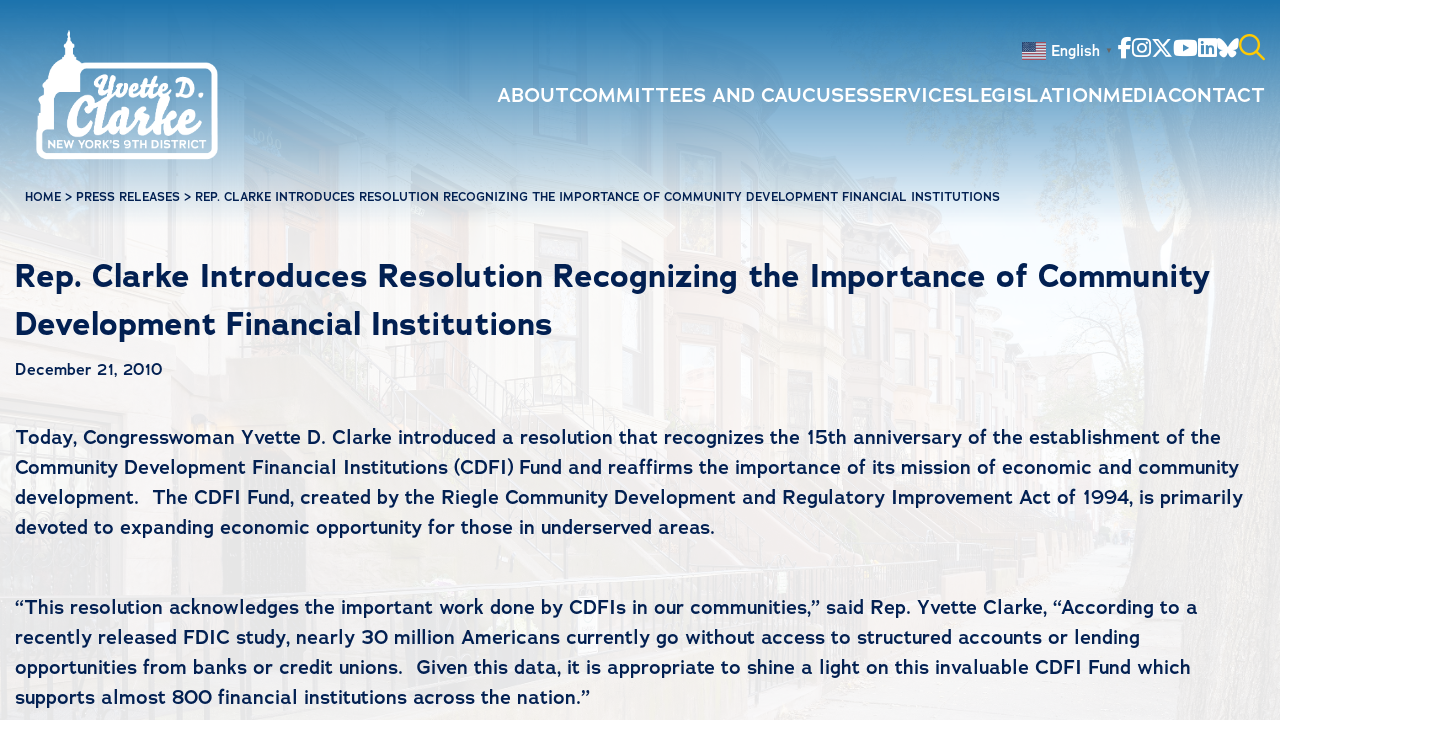

--- FILE ---
content_type: text/html; charset=UTF-8
request_url: https://clarke.house.gov/rep-clarke-introduces-resolution-recognizing-the-importance-of-community/
body_size: 17399
content:
<!DOCTYPE html>
<html lang="en-US">
<!--
               @@@@@@    /@@@@@@@@@@@@  /@@@@@@@@@@@@\   /@@@@@@@@@@@@@\    /@@@@@@@@@@@@@@   /@@@@@@@@@@      /@@@@@@@@@@  
             @@@@@@@@   /.@@@@@@@@@@@@ /.@@@@@@@@@@@@@@ /.@@@@@@@@@@@@@@@  /.@@@@@@@@@@@@@@  /@@@@@@@@@@@@   ./@@@@@@@@@@@@
            @@@@@@@@@  /..@@@@......../..@@@@$.....@@@@@..@@@@$......@@@@@/..@@@@@......../ .@@@@@.....@@@| ..@@@@@.....@@@|  
          @@@@/.@@@@@ /...@@@@@@@@@@.|...@@@@$.....@@@@@..@@@@$......@@@@@...@@@@@@@@@@@@@...@@@@@@@@@.. / ...@@@@@@@@..../  
        @@@@@/..@@@@@.....@@@@@@@@@@@@...@@@@@@@@@@@@@@/..@@@@@@@@@@@@@@@....@@@@@@@@@@@@@.....@@@@@@@@@@@@.....@@@@@@@@@@@ 
      /@@@@@@@@@@@@@@@@...........$@@@$..@@@@@@@@@@@@./...@@@@@@@@@@@@@......@@@@@......./.............@@@@@...........@@@@@
     / @@@@@@@@@@@@@@@@./@@@@@@@@@@@@@...@@@@$......./....@@@@$....@@@@@.....@@@@@@@@@@@@@@..(@@@@@@@@@@@@@@.(@@@@@@@@@@@@@@
    /...........@@@@@../..@@@@@@@@@@.....@@@@$______..|...@@@@$.....@@@@@....@@@@@@@@@@@@@@....@@@@@@@@@@@../..@@@@@@@@@@@  
   /________.../... /............../ |../..../     ...|../..../........./|../............./.............././............./   
            | /..  /............../  |./..../      ...|./..../  \....../.|./............./ \........ .../  \............/  
            |/____/   \__________/   |/____/       ...|/____/    \____/..|/_____________/    \________./     \________./


              B U I L T  B Y  4 5 P R E S S . C O M
-->

<head>
  <meta charset="UTF-8">
<script>
var gform;gform||(document.addEventListener("gform_main_scripts_loaded",function(){gform.scriptsLoaded=!0}),document.addEventListener("gform/theme/scripts_loaded",function(){gform.themeScriptsLoaded=!0}),window.addEventListener("DOMContentLoaded",function(){gform.domLoaded=!0}),gform={domLoaded:!1,scriptsLoaded:!1,themeScriptsLoaded:!1,isFormEditor:()=>"function"==typeof InitializeEditor,callIfLoaded:function(o){return!(!gform.domLoaded||!gform.scriptsLoaded||!gform.themeScriptsLoaded&&!gform.isFormEditor()||(gform.isFormEditor()&&console.warn("The use of gform.initializeOnLoaded() is deprecated in the form editor context and will be removed in Gravity Forms 3.1."),o(),0))},initializeOnLoaded:function(o){gform.callIfLoaded(o)||(document.addEventListener("gform_main_scripts_loaded",()=>{gform.scriptsLoaded=!0,gform.callIfLoaded(o)}),document.addEventListener("gform/theme/scripts_loaded",()=>{gform.themeScriptsLoaded=!0,gform.callIfLoaded(o)}),window.addEventListener("DOMContentLoaded",()=>{gform.domLoaded=!0,gform.callIfLoaded(o)}))},hooks:{action:{},filter:{}},addAction:function(o,r,e,t){gform.addHook("action",o,r,e,t)},addFilter:function(o,r,e,t){gform.addHook("filter",o,r,e,t)},doAction:function(o){gform.doHook("action",o,arguments)},applyFilters:function(o){return gform.doHook("filter",o,arguments)},removeAction:function(o,r){gform.removeHook("action",o,r)},removeFilter:function(o,r,e){gform.removeHook("filter",o,r,e)},addHook:function(o,r,e,t,n){null==gform.hooks[o][r]&&(gform.hooks[o][r]=[]);var d=gform.hooks[o][r];null==n&&(n=r+"_"+d.length),gform.hooks[o][r].push({tag:n,callable:e,priority:t=null==t?10:t})},doHook:function(r,o,e){var t;if(e=Array.prototype.slice.call(e,1),null!=gform.hooks[r][o]&&((o=gform.hooks[r][o]).sort(function(o,r){return o.priority-r.priority}),o.forEach(function(o){"function"!=typeof(t=o.callable)&&(t=window[t]),"action"==r?t.apply(null,e):e[0]=t.apply(null,e)})),"filter"==r)return e[0]},removeHook:function(o,r,t,n){var e;null!=gform.hooks[o][r]&&(e=(e=gform.hooks[o][r]).filter(function(o,r,e){return!!(null!=n&&n!=o.tag||null!=t&&t!=o.priority)}),gform.hooks[o][r]=e)}});
</script>

  <meta name="viewport" content="width=device-width, initial-scale=1.0, maximum-scale=2.0, user-scalable=yes">
  <link rel="pingback" href="https://clarke.house.gov/xmlrpc.php">
  <link rel="preconnect" href="https://fonts.googleapis.com">
  <link rel="preconnect" href="https://fonts.gstatic.com" crossorigin>
  <link rel="preconnect" href="https://fonts.googleapis.com">
  <link rel="preconnect" href="https://fonts.gstatic.com" crossorigin>
  <link rel="stylesheet" href="https://use.typekit.net/ybm0wxw.css">

  <meta name='robots' content='index, follow, max-image-preview:large, max-snippet:-1, max-video-preview:-1' />
	<style>img:is([sizes="auto" i], [sizes^="auto," i]) { contain-intrinsic-size: 3000px 1500px }</style>
	
	<!-- This site is optimized with the Yoast SEO plugin v26.2 - https://yoast.com/wordpress/plugins/seo/ -->
	<title>Rep. Clarke Introduces Resolution Recognizing the Importance of Community Development Financial Institutions - Congresswoman Yvette Clarke</title>
	<link rel="canonical" href="https://admin-clarke.house.gov/rep-clarke-introduces-resolution-recognizing-the-importance-of-community/" />
	<meta property="og:locale" content="en_US" />
	<meta property="og:type" content="article" />
	<meta property="og:title" content="Rep. Clarke Introduces Resolution Recognizing the Importance of Community Development Financial Institutions - Congresswoman Yvette Clarke" />
	<meta property="og:description" content="Today, Congresswoman Yvette D. Clarke introduced a resolution that recognizes the 15th anniversary of the establishment of the Community Development Financial Institutions (CDFI) Fund and reaffirms the importance of its [&hellip;]" />
	<meta property="og:url" content="https://admin-clarke.house.gov/rep-clarke-introduces-resolution-recognizing-the-importance-of-community/" />
	<meta property="og:site_name" content="Congresswoman Yvette Clarke" />
	<meta property="article:published_time" content="2010-12-21T19:27:40+00:00" />
	<meta property="article:modified_time" content="2025-02-26T17:03:03+00:00" />
	<meta name="author" content="admin" />
	<meta name="twitter:card" content="summary_large_image" />
	<meta name="twitter:label1" content="Written by" />
	<meta name="twitter:data1" content="admin" />
	<meta name="twitter:label2" content="Est. reading time" />
	<meta name="twitter:data2" content="2 minutes" />
	<script type="application/ld+json" class="yoast-schema-graph">{"@context":"https://schema.org","@graph":[{"@type":"WebPage","@id":"https://admin-clarke.house.gov/rep-clarke-introduces-resolution-recognizing-the-importance-of-community/","url":"https://admin-clarke.house.gov/rep-clarke-introduces-resolution-recognizing-the-importance-of-community/","name":"Rep. Clarke Introduces Resolution Recognizing the Importance of Community Development Financial Institutions - Congresswoman Yvette Clarke","isPartOf":{"@id":"https://clarke.house.gov/#website"},"datePublished":"2010-12-21T19:27:40+00:00","dateModified":"2025-02-26T17:03:03+00:00","author":{"@id":"https://clarke.house.gov/#/schema/person/6e7dbdee41d6b5d3b8472b5997a8e95b"},"breadcrumb":{"@id":"https://admin-clarke.house.gov/rep-clarke-introduces-resolution-recognizing-the-importance-of-community/#breadcrumb"},"inLanguage":"en-US","potentialAction":[{"@type":"ReadAction","target":["https://admin-clarke.house.gov/rep-clarke-introduces-resolution-recognizing-the-importance-of-community/"]}]},{"@type":"BreadcrumbList","@id":"https://admin-clarke.house.gov/rep-clarke-introduces-resolution-recognizing-the-importance-of-community/#breadcrumb","itemListElement":[{"@type":"ListItem","position":1,"name":"Home","item":"https://clarke.house.gov/"},{"@type":"ListItem","position":2,"name":"Media Center","item":"https://clarke.house.gov/media-center/"},{"@type":"ListItem","position":3,"name":"Rep. Clarke Introduces Resolution Recognizing the Importance of Community Development Financial Institutions"}]},{"@type":"WebSite","@id":"https://clarke.house.gov/#website","url":"https://clarke.house.gov/","name":"Congresswoman Yvette Clarke","description":"Representing the 9th District of New York","potentialAction":[{"@type":"SearchAction","target":{"@type":"EntryPoint","urlTemplate":"https://clarke.house.gov/?s={search_term_string}"},"query-input":{"@type":"PropertyValueSpecification","valueRequired":true,"valueName":"search_term_string"}}],"inLanguage":"en-US"},{"@type":"Person","@id":"https://clarke.house.gov/#/schema/person/6e7dbdee41d6b5d3b8472b5997a8e95b","name":"admin","image":{"@type":"ImageObject","inLanguage":"en-US","@id":"https://clarke.house.gov/#/schema/person/image/","url":"https://secure.gravatar.com/avatar/042926fb404a0626d9bcc24f2f9280d6a06f92717a85ecd72ccb9eca1be40d9b?s=96&d=mm&r=g","contentUrl":"https://secure.gravatar.com/avatar/042926fb404a0626d9bcc24f2f9280d6a06f92717a85ecd72ccb9eca1be40d9b?s=96&d=mm&r=g","caption":"admin"},"url":"https://clarke.house.gov/author/admin/"}]}</script>
	<!-- / Yoast SEO plugin. -->


<link rel="alternate" type="application/rss+xml" title="Congresswoman Yvette Clarke &raquo; Feed" href="https://clarke.house.gov/feed/" />
<link rel="alternate" type="text/calendar" title="Congresswoman Yvette Clarke &raquo; iCal Feed" href="https://clarke.house.gov/events/?ical=1" />
<script>
window._wpemojiSettings = {"baseUrl":"https:\/\/s.w.org\/images\/core\/emoji\/16.0.1\/72x72\/","ext":".png","svgUrl":"https:\/\/s.w.org\/images\/core\/emoji\/16.0.1\/svg\/","svgExt":".svg","source":{"concatemoji":"https:\/\/clarke.house.gov\/wp-includes\/js\/wp-emoji-release.min.js"}};
/*! This file is auto-generated */
!function(s,n){var o,i,e;function c(e){try{var t={supportTests:e,timestamp:(new Date).valueOf()};sessionStorage.setItem(o,JSON.stringify(t))}catch(e){}}function p(e,t,n){e.clearRect(0,0,e.canvas.width,e.canvas.height),e.fillText(t,0,0);var t=new Uint32Array(e.getImageData(0,0,e.canvas.width,e.canvas.height).data),a=(e.clearRect(0,0,e.canvas.width,e.canvas.height),e.fillText(n,0,0),new Uint32Array(e.getImageData(0,0,e.canvas.width,e.canvas.height).data));return t.every(function(e,t){return e===a[t]})}function u(e,t){e.clearRect(0,0,e.canvas.width,e.canvas.height),e.fillText(t,0,0);for(var n=e.getImageData(16,16,1,1),a=0;a<n.data.length;a++)if(0!==n.data[a])return!1;return!0}function f(e,t,n,a){switch(t){case"flag":return n(e,"\ud83c\udff3\ufe0f\u200d\u26a7\ufe0f","\ud83c\udff3\ufe0f\u200b\u26a7\ufe0f")?!1:!n(e,"\ud83c\udde8\ud83c\uddf6","\ud83c\udde8\u200b\ud83c\uddf6")&&!n(e,"\ud83c\udff4\udb40\udc67\udb40\udc62\udb40\udc65\udb40\udc6e\udb40\udc67\udb40\udc7f","\ud83c\udff4\u200b\udb40\udc67\u200b\udb40\udc62\u200b\udb40\udc65\u200b\udb40\udc6e\u200b\udb40\udc67\u200b\udb40\udc7f");case"emoji":return!a(e,"\ud83e\udedf")}return!1}function g(e,t,n,a){var r="undefined"!=typeof WorkerGlobalScope&&self instanceof WorkerGlobalScope?new OffscreenCanvas(300,150):s.createElement("canvas"),o=r.getContext("2d",{willReadFrequently:!0}),i=(o.textBaseline="top",o.font="600 32px Arial",{});return e.forEach(function(e){i[e]=t(o,e,n,a)}),i}function t(e){var t=s.createElement("script");t.src=e,t.defer=!0,s.head.appendChild(t)}"undefined"!=typeof Promise&&(o="wpEmojiSettingsSupports",i=["flag","emoji"],n.supports={everything:!0,everythingExceptFlag:!0},e=new Promise(function(e){s.addEventListener("DOMContentLoaded",e,{once:!0})}),new Promise(function(t){var n=function(){try{var e=JSON.parse(sessionStorage.getItem(o));if("object"==typeof e&&"number"==typeof e.timestamp&&(new Date).valueOf()<e.timestamp+604800&&"object"==typeof e.supportTests)return e.supportTests}catch(e){}return null}();if(!n){if("undefined"!=typeof Worker&&"undefined"!=typeof OffscreenCanvas&&"undefined"!=typeof URL&&URL.createObjectURL&&"undefined"!=typeof Blob)try{var e="postMessage("+g.toString()+"("+[JSON.stringify(i),f.toString(),p.toString(),u.toString()].join(",")+"));",a=new Blob([e],{type:"text/javascript"}),r=new Worker(URL.createObjectURL(a),{name:"wpTestEmojiSupports"});return void(r.onmessage=function(e){c(n=e.data),r.terminate(),t(n)})}catch(e){}c(n=g(i,f,p,u))}t(n)}).then(function(e){for(var t in e)n.supports[t]=e[t],n.supports.everything=n.supports.everything&&n.supports[t],"flag"!==t&&(n.supports.everythingExceptFlag=n.supports.everythingExceptFlag&&n.supports[t]);n.supports.everythingExceptFlag=n.supports.everythingExceptFlag&&!n.supports.flag,n.DOMReady=!1,n.readyCallback=function(){n.DOMReady=!0}}).then(function(){return e}).then(function(){var e;n.supports.everything||(n.readyCallback(),(e=n.source||{}).concatemoji?t(e.concatemoji):e.wpemoji&&e.twemoji&&(t(e.twemoji),t(e.wpemoji)))}))}((window,document),window._wpemojiSettings);
</script>
<link rel='stylesheet' id='tribe-events-pro-mini-calendar-block-styles-css' href='https://clarke.house.gov/wp-content/plugins/events-calendar-pro/build/css/tribe-events-pro-mini-calendar-block.css' media='all' />
<link rel='stylesheet' id='sbi_styles-css' href='https://clarke.house.gov/wp-content/plugins/instagram-feed-pro/css/sbi-styles.min.css' media='all' />
<style id='wp-emoji-styles-inline-css'>

	img.wp-smiley, img.emoji {
		display: inline !important;
		border: none !important;
		box-shadow: none !important;
		height: 1em !important;
		width: 1em !important;
		margin: 0 0.07em !important;
		vertical-align: -0.1em !important;
		background: none !important;
		padding: 0 !important;
	}
</style>
<link rel='stylesheet' id='wp-block-library-css' href='https://clarke.house.gov/wp-includes/css/dist/block-library/style.min.css' media='all' />
<style id='wp-block-library-theme-inline-css'>
.wp-block-audio :where(figcaption){color:#555;font-size:13px;text-align:center}.is-dark-theme .wp-block-audio :where(figcaption){color:#ffffffa6}.wp-block-audio{margin:0 0 1em}.wp-block-code{border:1px solid #ccc;border-radius:4px;font-family:Menlo,Consolas,monaco,monospace;padding:.8em 1em}.wp-block-embed :where(figcaption){color:#555;font-size:13px;text-align:center}.is-dark-theme .wp-block-embed :where(figcaption){color:#ffffffa6}.wp-block-embed{margin:0 0 1em}.blocks-gallery-caption{color:#555;font-size:13px;text-align:center}.is-dark-theme .blocks-gallery-caption{color:#ffffffa6}:root :where(.wp-block-image figcaption){color:#555;font-size:13px;text-align:center}.is-dark-theme :root :where(.wp-block-image figcaption){color:#ffffffa6}.wp-block-image{margin:0 0 1em}.wp-block-pullquote{border-bottom:4px solid;border-top:4px solid;color:currentColor;margin-bottom:1.75em}.wp-block-pullquote cite,.wp-block-pullquote footer,.wp-block-pullquote__citation{color:currentColor;font-size:.8125em;font-style:normal;text-transform:uppercase}.wp-block-quote{border-left:.25em solid;margin:0 0 1.75em;padding-left:1em}.wp-block-quote cite,.wp-block-quote footer{color:currentColor;font-size:.8125em;font-style:normal;position:relative}.wp-block-quote:where(.has-text-align-right){border-left:none;border-right:.25em solid;padding-left:0;padding-right:1em}.wp-block-quote:where(.has-text-align-center){border:none;padding-left:0}.wp-block-quote.is-large,.wp-block-quote.is-style-large,.wp-block-quote:where(.is-style-plain){border:none}.wp-block-search .wp-block-search__label{font-weight:700}.wp-block-search__button{border:1px solid #ccc;padding:.375em .625em}:where(.wp-block-group.has-background){padding:1.25em 2.375em}.wp-block-separator.has-css-opacity{opacity:.4}.wp-block-separator{border:none;border-bottom:2px solid;margin-left:auto;margin-right:auto}.wp-block-separator.has-alpha-channel-opacity{opacity:1}.wp-block-separator:not(.is-style-wide):not(.is-style-dots){width:100px}.wp-block-separator.has-background:not(.is-style-dots){border-bottom:none;height:1px}.wp-block-separator.has-background:not(.is-style-wide):not(.is-style-dots){height:2px}.wp-block-table{margin:0 0 1em}.wp-block-table td,.wp-block-table th{word-break:normal}.wp-block-table :where(figcaption){color:#555;font-size:13px;text-align:center}.is-dark-theme .wp-block-table :where(figcaption){color:#ffffffa6}.wp-block-video :where(figcaption){color:#555;font-size:13px;text-align:center}.is-dark-theme .wp-block-video :where(figcaption){color:#ffffffa6}.wp-block-video{margin:0 0 1em}:root :where(.wp-block-template-part.has-background){margin-bottom:0;margin-top:0;padding:1.25em 2.375em}
</style>
<style id='classic-theme-styles-inline-css'>
/*! This file is auto-generated */
.wp-block-button__link{color:#fff;background-color:#32373c;border-radius:9999px;box-shadow:none;text-decoration:none;padding:calc(.667em + 2px) calc(1.333em + 2px);font-size:1.125em}.wp-block-file__button{background:#32373c;color:#fff;text-decoration:none}
</style>
<link rel='stylesheet' id='wp-components-css' href='https://clarke.house.gov/wp-includes/css/dist/components/style.min.css' media='all' />
<link rel='stylesheet' id='wp-preferences-css' href='https://clarke.house.gov/wp-includes/css/dist/preferences/style.min.css' media='all' />
<link rel='stylesheet' id='wp-block-editor-css' href='https://clarke.house.gov/wp-includes/css/dist/block-editor/style.min.css' media='all' />
<link rel='stylesheet' id='popup-maker-block-library-style-css' href='https://clarke.house.gov/wp-content/plugins/popup-maker/dist/packages/block-library-style.css' media='all' />
<style id='global-styles-inline-css'>
:root{--wp--preset--aspect-ratio--square: 1;--wp--preset--aspect-ratio--4-3: 4/3;--wp--preset--aspect-ratio--3-4: 3/4;--wp--preset--aspect-ratio--3-2: 3/2;--wp--preset--aspect-ratio--2-3: 2/3;--wp--preset--aspect-ratio--16-9: 16/9;--wp--preset--aspect-ratio--9-16: 9/16;--wp--preset--color--black: #000000;--wp--preset--color--cyan-bluish-gray: #abb8c3;--wp--preset--color--white: #ffffff;--wp--preset--color--pale-pink: #f78da7;--wp--preset--color--vivid-red: #cf2e2e;--wp--preset--color--luminous-vivid-orange: #ff6900;--wp--preset--color--luminous-vivid-amber: #fcb900;--wp--preset--color--light-green-cyan: #7bdcb5;--wp--preset--color--vivid-green-cyan: #00d084;--wp--preset--color--pale-cyan-blue: #8ed1fc;--wp--preset--color--vivid-cyan-blue: #0693e3;--wp--preset--color--vivid-purple: #9b51e0;--wp--preset--gradient--vivid-cyan-blue-to-vivid-purple: linear-gradient(135deg,rgba(6,147,227,1) 0%,rgb(155,81,224) 100%);--wp--preset--gradient--light-green-cyan-to-vivid-green-cyan: linear-gradient(135deg,rgb(122,220,180) 0%,rgb(0,208,130) 100%);--wp--preset--gradient--luminous-vivid-amber-to-luminous-vivid-orange: linear-gradient(135deg,rgba(252,185,0,1) 0%,rgba(255,105,0,1) 100%);--wp--preset--gradient--luminous-vivid-orange-to-vivid-red: linear-gradient(135deg,rgba(255,105,0,1) 0%,rgb(207,46,46) 100%);--wp--preset--gradient--very-light-gray-to-cyan-bluish-gray: linear-gradient(135deg,rgb(238,238,238) 0%,rgb(169,184,195) 100%);--wp--preset--gradient--cool-to-warm-spectrum: linear-gradient(135deg,rgb(74,234,220) 0%,rgb(151,120,209) 20%,rgb(207,42,186) 40%,rgb(238,44,130) 60%,rgb(251,105,98) 80%,rgb(254,248,76) 100%);--wp--preset--gradient--blush-light-purple: linear-gradient(135deg,rgb(255,206,236) 0%,rgb(152,150,240) 100%);--wp--preset--gradient--blush-bordeaux: linear-gradient(135deg,rgb(254,205,165) 0%,rgb(254,45,45) 50%,rgb(107,0,62) 100%);--wp--preset--gradient--luminous-dusk: linear-gradient(135deg,rgb(255,203,112) 0%,rgb(199,81,192) 50%,rgb(65,88,208) 100%);--wp--preset--gradient--pale-ocean: linear-gradient(135deg,rgb(255,245,203) 0%,rgb(182,227,212) 50%,rgb(51,167,181) 100%);--wp--preset--gradient--electric-grass: linear-gradient(135deg,rgb(202,248,128) 0%,rgb(113,206,126) 100%);--wp--preset--gradient--midnight: linear-gradient(135deg,rgb(2,3,129) 0%,rgb(40,116,252) 100%);--wp--preset--font-size--small: 13px;--wp--preset--font-size--medium: 20px;--wp--preset--font-size--large: 36px;--wp--preset--font-size--x-large: 42px;--wp--preset--spacing--20: 0.44rem;--wp--preset--spacing--30: 0.67rem;--wp--preset--spacing--40: 1rem;--wp--preset--spacing--50: 1.5rem;--wp--preset--spacing--60: 2.25rem;--wp--preset--spacing--70: 3.38rem;--wp--preset--spacing--80: 5.06rem;--wp--preset--shadow--natural: 6px 6px 9px rgba(0, 0, 0, 0.2);--wp--preset--shadow--deep: 12px 12px 50px rgba(0, 0, 0, 0.4);--wp--preset--shadow--sharp: 6px 6px 0px rgba(0, 0, 0, 0.2);--wp--preset--shadow--outlined: 6px 6px 0px -3px rgba(255, 255, 255, 1), 6px 6px rgba(0, 0, 0, 1);--wp--preset--shadow--crisp: 6px 6px 0px rgba(0, 0, 0, 1);}:where(.is-layout-flex){gap: 0.5em;}:where(.is-layout-grid){gap: 0.5em;}body .is-layout-flex{display: flex;}.is-layout-flex{flex-wrap: wrap;align-items: center;}.is-layout-flex > :is(*, div){margin: 0;}body .is-layout-grid{display: grid;}.is-layout-grid > :is(*, div){margin: 0;}:where(.wp-block-columns.is-layout-flex){gap: 2em;}:where(.wp-block-columns.is-layout-grid){gap: 2em;}:where(.wp-block-post-template.is-layout-flex){gap: 1.25em;}:where(.wp-block-post-template.is-layout-grid){gap: 1.25em;}.has-black-color{color: var(--wp--preset--color--black) !important;}.has-cyan-bluish-gray-color{color: var(--wp--preset--color--cyan-bluish-gray) !important;}.has-white-color{color: var(--wp--preset--color--white) !important;}.has-pale-pink-color{color: var(--wp--preset--color--pale-pink) !important;}.has-vivid-red-color{color: var(--wp--preset--color--vivid-red) !important;}.has-luminous-vivid-orange-color{color: var(--wp--preset--color--luminous-vivid-orange) !important;}.has-luminous-vivid-amber-color{color: var(--wp--preset--color--luminous-vivid-amber) !important;}.has-light-green-cyan-color{color: var(--wp--preset--color--light-green-cyan) !important;}.has-vivid-green-cyan-color{color: var(--wp--preset--color--vivid-green-cyan) !important;}.has-pale-cyan-blue-color{color: var(--wp--preset--color--pale-cyan-blue) !important;}.has-vivid-cyan-blue-color{color: var(--wp--preset--color--vivid-cyan-blue) !important;}.has-vivid-purple-color{color: var(--wp--preset--color--vivid-purple) !important;}.has-black-background-color{background-color: var(--wp--preset--color--black) !important;}.has-cyan-bluish-gray-background-color{background-color: var(--wp--preset--color--cyan-bluish-gray) !important;}.has-white-background-color{background-color: var(--wp--preset--color--white) !important;}.has-pale-pink-background-color{background-color: var(--wp--preset--color--pale-pink) !important;}.has-vivid-red-background-color{background-color: var(--wp--preset--color--vivid-red) !important;}.has-luminous-vivid-orange-background-color{background-color: var(--wp--preset--color--luminous-vivid-orange) !important;}.has-luminous-vivid-amber-background-color{background-color: var(--wp--preset--color--luminous-vivid-amber) !important;}.has-light-green-cyan-background-color{background-color: var(--wp--preset--color--light-green-cyan) !important;}.has-vivid-green-cyan-background-color{background-color: var(--wp--preset--color--vivid-green-cyan) !important;}.has-pale-cyan-blue-background-color{background-color: var(--wp--preset--color--pale-cyan-blue) !important;}.has-vivid-cyan-blue-background-color{background-color: var(--wp--preset--color--vivid-cyan-blue) !important;}.has-vivid-purple-background-color{background-color: var(--wp--preset--color--vivid-purple) !important;}.has-black-border-color{border-color: var(--wp--preset--color--black) !important;}.has-cyan-bluish-gray-border-color{border-color: var(--wp--preset--color--cyan-bluish-gray) !important;}.has-white-border-color{border-color: var(--wp--preset--color--white) !important;}.has-pale-pink-border-color{border-color: var(--wp--preset--color--pale-pink) !important;}.has-vivid-red-border-color{border-color: var(--wp--preset--color--vivid-red) !important;}.has-luminous-vivid-orange-border-color{border-color: var(--wp--preset--color--luminous-vivid-orange) !important;}.has-luminous-vivid-amber-border-color{border-color: var(--wp--preset--color--luminous-vivid-amber) !important;}.has-light-green-cyan-border-color{border-color: var(--wp--preset--color--light-green-cyan) !important;}.has-vivid-green-cyan-border-color{border-color: var(--wp--preset--color--vivid-green-cyan) !important;}.has-pale-cyan-blue-border-color{border-color: var(--wp--preset--color--pale-cyan-blue) !important;}.has-vivid-cyan-blue-border-color{border-color: var(--wp--preset--color--vivid-cyan-blue) !important;}.has-vivid-purple-border-color{border-color: var(--wp--preset--color--vivid-purple) !important;}.has-vivid-cyan-blue-to-vivid-purple-gradient-background{background: var(--wp--preset--gradient--vivid-cyan-blue-to-vivid-purple) !important;}.has-light-green-cyan-to-vivid-green-cyan-gradient-background{background: var(--wp--preset--gradient--light-green-cyan-to-vivid-green-cyan) !important;}.has-luminous-vivid-amber-to-luminous-vivid-orange-gradient-background{background: var(--wp--preset--gradient--luminous-vivid-amber-to-luminous-vivid-orange) !important;}.has-luminous-vivid-orange-to-vivid-red-gradient-background{background: var(--wp--preset--gradient--luminous-vivid-orange-to-vivid-red) !important;}.has-very-light-gray-to-cyan-bluish-gray-gradient-background{background: var(--wp--preset--gradient--very-light-gray-to-cyan-bluish-gray) !important;}.has-cool-to-warm-spectrum-gradient-background{background: var(--wp--preset--gradient--cool-to-warm-spectrum) !important;}.has-blush-light-purple-gradient-background{background: var(--wp--preset--gradient--blush-light-purple) !important;}.has-blush-bordeaux-gradient-background{background: var(--wp--preset--gradient--blush-bordeaux) !important;}.has-luminous-dusk-gradient-background{background: var(--wp--preset--gradient--luminous-dusk) !important;}.has-pale-ocean-gradient-background{background: var(--wp--preset--gradient--pale-ocean) !important;}.has-electric-grass-gradient-background{background: var(--wp--preset--gradient--electric-grass) !important;}.has-midnight-gradient-background{background: var(--wp--preset--gradient--midnight) !important;}.has-small-font-size{font-size: var(--wp--preset--font-size--small) !important;}.has-medium-font-size{font-size: var(--wp--preset--font-size--medium) !important;}.has-large-font-size{font-size: var(--wp--preset--font-size--large) !important;}.has-x-large-font-size{font-size: var(--wp--preset--font-size--x-large) !important;}
:where(.wp-block-post-template.is-layout-flex){gap: 1.25em;}:where(.wp-block-post-template.is-layout-grid){gap: 1.25em;}
:where(.wp-block-columns.is-layout-flex){gap: 2em;}:where(.wp-block-columns.is-layout-grid){gap: 2em;}
:root :where(.wp-block-pullquote){font-size: 1.5em;line-height: 1.6;}
</style>
<link rel='stylesheet' id='ctf_styles-css' href='https://clarke.house.gov/wp-content/plugins/custom-twitter-feeds-pro/css/ctf-styles.min.css' media='all' />
<link rel='stylesheet' id='cff-css' href='https://clarke.house.gov/wp-content/plugins/custom-facebook-feed-pro/assets/css/cff-style.min.css' media='all' />
<link rel='stylesheet' id='45p-theme-css' href='https://clarke.house.gov/wp-content/themes/clarke2025/dist/css/style.min.css' media='all' />
<script src="https://clarke.house.gov/wp-includes/js/jquery/jquery.min.js" id="jquery-core-js"></script>
<script src="https://clarke.house.gov/wp-includes/js/jquery/jquery-migrate.min.js" id="jquery-migrate-js"></script>
<link rel="https://api.w.org/" href="https://clarke.house.gov/wp-json/" /><link rel="alternate" title="JSON" type="application/json" href="https://clarke.house.gov/wp-json/wp/v2/posts/1616" /><link rel="EditURI" type="application/rsd+xml" title="RSD" href="https://clarke.house.gov/xmlrpc.php?rsd" />
<meta name="generator" content="WordPress 6.8.3" />
<link rel='shortlink' href='https://clarke.house.gov/?p=1616' />
<link rel="alternate" title="oEmbed (JSON)" type="application/json+oembed" href="https://clarke.house.gov/wp-json/oembed/1.0/embed?url=https%3A%2F%2Fclarke.house.gov%2Frep-clarke-introduces-resolution-recognizing-the-importance-of-community%2F" />
<link rel="alternate" title="oEmbed (XML)" type="text/xml+oembed" href="https://clarke.house.gov/wp-json/oembed/1.0/embed?url=https%3A%2F%2Fclarke.house.gov%2Frep-clarke-introduces-resolution-recognizing-the-importance-of-community%2F&#038;format=xml" />
<!-- Custom Facebook Feed JS vars -->
<script type="text/javascript">
var cffsiteurl = "https://clarke.house.gov/wp-content/plugins";
var cffajaxurl = "https://clarke.house.gov/wp-admin/admin-ajax.php";


var cfflinkhashtags = "false";
</script>

		<!-- GA Google Analytics @ https://m0n.co/ga -->
		<script>
			(function(i,s,o,g,r,a,m){i['GoogleAnalyticsObject']=r;i[r]=i[r]||function(){
			(i[r].q=i[r].q||[]).push(arguments)},i[r].l=1*new Date();a=s.createElement(o),
			m=s.getElementsByTagName(o)[0];a.async=1;a.src=g;m.parentNode.insertBefore(a,m)
			})(window,document,'script','https://www.google-analytics.com/analytics.js','ga');
			ga('create', 'UA-113710934-1', 'auto');
			ga('send', 'pageview');
		</script>

	<meta name="tec-api-version" content="v1"><meta name="tec-api-origin" content="https://clarke.house.gov"><link rel="alternate" href="https://clarke.house.gov/wp-json/tribe/events/v1/" /><link rel="icon" href="https://clarke.house.gov/wp-content/uploads/2021/05/cropped-house-seal-32x32.png" sizes="32x32" />
<link rel="icon" href="https://clarke.house.gov/wp-content/uploads/2021/05/cropped-house-seal-192x192.png" sizes="192x192" />
<link rel="apple-touch-icon" href="https://clarke.house.gov/wp-content/uploads/2021/05/cropped-house-seal-180x180.png" />
<meta name="msapplication-TileImage" content="https://clarke.house.gov/wp-content/uploads/2021/05/cropped-house-seal-270x270.png" />
		<style id="wp-custom-css">
			
.pum-container{
    background-color: #0B7FC3 !important;
}

.pum-content:focus{
    border: none;
    outline: none;
}

.pum-container .pum-content>p{
    font-size: 20px;
    font-weight: bold;
    color: white;
}

.pum-container .pum-content>p a{    
    display: block;
    text-decoration:underline;
    margin-top: .5em
}

#pum-102238{
    max-width: 100vw;
    
    text-align: center;
}

#pum-102238 img{
    display: block;
    margin: 0 auto;
    width: auto;
    max-width: 100%;
    height: auto;
    max-height: 480px;
}

#pum-102238 a{
    display: block;
    margin: 0 auto;
}

#pum-102238 a span{    
    font-size: 3.5rem;
}


section#single h2.post-title {
    font-family: "adrianna", sans-serif;
		font-size: 1.9rem;
}

header#header{
	background-image: linear-gradient(to bottom, #1B72AC, #1B72AC00);
}header#header.interior-page{
	background-image: linear-gradient(to bottom, #1B72AC, hsla(0, 0%, 100%, .8));
}
.cff-link-caption{
	font-size: .75rem !important;
}
.sbi_expand a{
	text-decoration: underline;
}
.sbi_expand{
	display: none;
}

body{	
--tec-line-height-0: 1.5;
--tec-line-height-1: 1.5;
--tec-font-size-0: 0.6875rem;
--tec-font-size-1: 0.75rem;
--tec-font-size-2: 0.875rem;
--tec-font-size-3: 1rem;
--tec-font-size-4: 1.125rem;
--tec-font-size-5: 1.25rem;
--tec-font-size-6: 1.375rem;
--tec-font-size-7: 1.5rem;
--tec-font-size-8: 1.75rem;
--tec-font-size-9: 2rem;
--tec-font-size-10: 2.625rem;
--wp--preset--font-size--small: .75rem;
--wp--preset--font-size--medium: 1.25rem;
--wp--preset--font-size--large: 2.25rem;
--wp--preset--font-size--x-large: 2.625rem;
}

main section#home section#hero .container .hero-content .gform_wrapper form#gform_8 .gform_body .gform_fields .gfield .ginput_container input[type=email]:focus, footer #footer .container .gform_wrapper form#gform_10 .gform_body .gform_fields .gfield .ginput_container input[type=email]:focus{
	outline: 1px dotted black !important;
}

h2.tribe-events-single-section-title {
	font-family: "Helvetica Neue", Helvetica, Arial, sans-serif;
}


.services-nav .item {
	max-width: 500px;
}
	
.services-nav .item	a {
	width: auto;
	height: 100%;
}

.services-nav .item a img {
	width: 100%;
	height: 100%;
	object-fit: cover;
	border-radius: 1rem;
}

h1 a{
	display: block;
}

.wp-pagenavi .current{
	color: #0A6EA9;
}

.sbi_bio_info, .sbi_bio{
	font-size: .75rem !important;
}

footer.internal{
	background-color: #0B7BBC;
}		</style>
		</head>


    
    <body class="wp-singular post-template-default single single-post postid-1616 single-format-standard wp-embed-responsive wp-theme-clarke2025 tribe-no-js">
      <div class="fixed-bg" style="background-image: url('https://clarke.house.gov/wp-content/uploads/2025/02/crownheights_neighborhood-1.png');"></div>
    

    <a href="#main" class="sr-only sr-only-focusable" id="skip-to-content">
      Skip to main content    </a>

          <header id="header" class="interior-page">
    
          <div class="container">

            <div class="logo">
              <h1>
                <a class="internal" href="https://clarke.house.gov/"><img src="https://clarke.house.gov/wp-content/uploads/2025/06/ClarkeScriptLogo_White@2x.png" alt="Yvette D. Clark Logo"></a>              </h1>
            </div>

            <nav id="nav-header" role="navigation" aria-label="Main Navigation">
              <div class="nav-top">
                <div class="gtranslate_wrapper" id="gt-wrapper-70898897"></div>                  <ul class="social">
          <li>
        <a href="https://www.facebook.com/repyvetteclarke/" target="_blank" rel="noopener noreferrer">
          <i class="fa-brands fa-facebook-f"></i><span class="sr-only">Facebook</span>        </a>
      </li>
          <li>
        <a href="https://www.instagram.com/repyvetteclarke/?hl=en" target="_blank" rel="noopener noreferrer">
          <i class="fa-brands fa-instagram"></i><span class="sr-only">Instagram</span>        </a>
      </li>
          <li>
        <a href="https://x.com/repyvetteclarke?lang=en" target="_blank" rel="noopener noreferrer">
          <i class="fa-brands fa-x-twitter"></i><span class="sr-only">Twitter</span>        </a>
      </li>
          <li>
        <a href="https://www.youtube.com/@RepYvetteDClarke" target="_blank" rel="noopener noreferrer">
          <i class="fa-brands fa-youtube"></i><span class="sr-only">Youtube</span>        </a>
      </li>
          <li>
        <a href="https://www.linkedin.com/in/yvette-d-clarke-9b3aa810/" target="_blank" rel="noopener noreferrer">
          <i class="fa-brands fa-linkedin"></i><span class="sr-only">Linkedin</span>        </a>
      </li>
          <li>
        <a href="https://bsky.app/profile/repyvetteclarke.bsky.social" target="_blank" rel="noopener noreferrer">
          <i class="fa-brands fa-bluesky"></i><span class="sr-only">Bluesky</span>        </a>
      </li>
      </ul>

                <div class="search">
                  <i class="far fa-search" id="search-icon"></i>

                  <div class="search-form-wrap" id="search-form-wrap">
                    <form role="search" method="get" class="search-form" action="https://clarke.house.gov/">
				<label>
					<span class="screen-reader-text">Search for:</span>
					<input type="search" class="search-field" placeholder="Search &hellip;" value="" name="s" />
				</label>
				<input type="submit" class="search-submit" value="Search" />
			</form>                  </div>
                </div>

              </div>


              <div class="nav-main">
                <ul id="menu-navbar-main-menu" class="nav"><li id="menu-item-101583" class="menu-item menu-item-type-post_type menu-item-object-page menu-item-101583"><a href="https://clarke.house.gov/about/">About</a></li>
<li id="menu-item-101755" class="menu-item menu-item-type-post_type menu-item-object-page menu-item-has-children menu-item-101755"><a href="https://clarke.house.gov/committees-and-caucuses/">Committees and Caucuses</a>
<ul class="sub-menu">
	<li id="menu-item-101794" class="menu-item menu-item-type-custom menu-item-object-custom menu-item-101794"><a href="#">COMMITTEES</a></li>
	<li id="menu-item-101758" class="menu-item menu-item-type-post_type menu-item-object-page menu-item-101758"><a target="_blank" href="https://clarke.house.gov/committees-and-caucuses/energy-and-commerce-committee/">Energy and Commerce Committee</a></li>
	<li id="menu-item-101795" class="menu-item menu-item-type-custom menu-item-object-custom menu-item-101795"><a href="#">CAUCUSES</a></li>
	<li id="menu-item-101777" class="menu-item menu-item-type-post_type menu-item-object-page menu-item-101777"><a target="_blank" href="https://clarke.house.gov/committees-and-caucuses/congressional-black-caucus/">Congressional Black Caucus</a></li>
	<li id="menu-item-102068" class="menu-item menu-item-type-post_type menu-item-object-page menu-item-102068"><a href="https://clarke.house.gov/committees-and-caucuses/congressional-caribbean-caucus/">Congressional Caribbean Caucus</a></li>
	<li id="menu-item-101778" class="menu-item menu-item-type-post_type menu-item-object-page menu-item-101778"><a target="_blank" href="https://clarke.house.gov/committees-and-caucuses/black-women-girls-caucus/">Congressional Caucus on Black Women &amp; Girls</a></li>
	<li id="menu-item-102363" class="menu-item menu-item-type-post_type menu-item-object-page menu-item-102363"><a href="https://clarke.house.gov/committees-and-caucuses/congressional-creators-caucus/">Congressional Creators Caucus</a></li>
	<li id="menu-item-102071" class="menu-item menu-item-type-post_type menu-item-object-page menu-item-102071"><a target="_blank" href="https://clarke.house.gov/committees-and-caucuses/congressional-progressive-caucus/">Congressional Progressive Caucus</a></li>
	<li id="menu-item-101776" class="menu-item menu-item-type-post_type menu-item-object-page menu-item-101776"><a target="_blank" href="https://clarke.house.gov/committees-and-caucuses/haiti-caucus/">Congressional House Haiti Caucus</a></li>
	<li id="menu-item-101775" class="menu-item menu-item-type-post_type menu-item-object-page menu-item-101775"><a target="_blank" href="https://clarke.house.gov/committees-and-caucuses/multicultural-media-caucus/">Congressional Multicultural Media Caucus</a></li>
	<li id="menu-item-101774" class="menu-item menu-item-type-post_type menu-item-object-page menu-item-101774"><a href="https://clarke.house.gov/committees-and-caucuses/smart-cities-caucus/">Congressional Smart Cities Caucus</a></li>
</ul>
</li>
<li id="menu-item-101588" class="menu-item menu-item-type-post_type menu-item-object-page menu-item-has-children menu-item-101588"><a href="https://clarke.house.gov/services/">Services</a>
<ul class="sub-menu">
	<li id="menu-item-101779" class="menu-item menu-item-type-post_type menu-item-object-page menu-item-101779"><a href="https://clarke.house.gov/services/appearance-request/">Appearance Request</a></li>
	<li id="menu-item-101781" class="menu-item menu-item-type-post_type menu-item-object-page menu-item-101781"><a href="https://clarke.house.gov/services/art-competition/">Art Competition</a></li>
	<li id="menu-item-101782" class="menu-item menu-item-type-post_type menu-item-object-page menu-item-101782"><a href="https://clarke.house.gov/services/casework/">Casework/Federal Agency Support</a></li>
	<li id="menu-item-102561" class="menu-item menu-item-type-post_type menu-item-object-page menu-item-102561"><a href="https://clarke.house.gov/congressional-app-challenge/">Congressional App Challenge</a></li>
	<li id="menu-item-101915" class="menu-item menu-item-type-post_type menu-item-object-page menu-item-has-children menu-item-101915"><a href="https://clarke.house.gov/services/employment/">Employment</a>
	<ul class="sub-menu">
		<li id="menu-item-101796" class="menu-item menu-item-type-post_type menu-item-object-page menu-item-101796"><a href="https://clarke.house.gov/services/employment/full-time/">Full-Time</a></li>
		<li id="menu-item-101797" class="menu-item menu-item-type-post_type menu-item-object-page menu-item-101797"><a href="https://clarke.house.gov/services/employment/internships/">Internships</a></li>
	</ul>
</li>
	<li id="menu-item-101805" class="menu-item menu-item-type-post_type menu-item-object-page menu-item-101805"><a href="https://clarke.house.gov/services/events/">Events</a></li>
	<li id="menu-item-101798" class="menu-item menu-item-type-post_type menu-item-object-page menu-item-101798"><a href="https://clarke.house.gov/services/flags/">Flag Requests</a></li>
	<li id="menu-item-101939" class="menu-item menu-item-type-post_type menu-item-object-page menu-item-101939"><a href="https://clarke.house.gov/services/meeting-request/">Meeting Request</a></li>
	<li id="menu-item-102043" class="menu-item menu-item-type-post_type menu-item-object-page menu-item-102043"><a href="https://clarke.house.gov/services/military-academy-nominations/">Military Academy Nominations</a></li>
	<li id="menu-item-102009" class="menu-item menu-item-type-post_type menu-item-object-page menu-item-has-children menu-item-102009"><a href="https://clarke.house.gov/services/recognitions/">Recognitions</a>
	<ul class="sub-menu">
		<li id="menu-item-101801" class="menu-item menu-item-type-post_type menu-item-object-page menu-item-101801"><a href="https://clarke.house.gov/services/recognitions/commendations/">Commendations</a></li>
		<li id="menu-item-101800" class="menu-item menu-item-type-post_type menu-item-object-page menu-item-101800"><a href="https://clarke.house.gov/services/recognitions/greetings/">Greetings</a></li>
	</ul>
</li>
	<li id="menu-item-102126" class="menu-item menu-item-type-post_type menu-item-object-page menu-item-has-children menu-item-102126"><a href="https://clarke.house.gov/resources/">Resources</a>
	<ul class="sub-menu">
		<li id="menu-item-102699" class="menu-item menu-item-type-post_type menu-item-object-page menu-item-102699"><a href="https://clarke.house.gov/bfb/">Brooklyn Food Banks</a></li>
		<li id="menu-item-102641" class="menu-item menu-item-type-post_type menu-item-object-page menu-item-102641"><a href="https://clarke.house.gov/federal-government-shutdown-frequently-asked-questions/">Federal Government Shutdown: Frequently Asked Questions</a></li>
		<li id="menu-item-102133" class="menu-item menu-item-type-post_type menu-item-object-page menu-item-102133"><a href="https://clarke.house.gov/resources/immigration-rights-and-interacting-with-ice/">Immigration Rights Resources</a></li>
		<li id="menu-item-102156" class="menu-item menu-item-type-post_type menu-item-object-page menu-item-102156"><a href="https://clarke.house.gov/resources/fy25-community-project-funding/">FY25 Community Project Funding</a></li>
		<li id="menu-item-102160" class="menu-item menu-item-type-post_type menu-item-object-page menu-item-102160"><a href="https://clarke.house.gov/resources/military-personnel/">Military Personnel</a></li>
		<li id="menu-item-102158" class="menu-item menu-item-type-post_type menu-item-object-page menu-item-102158"><a href="https://clarke.house.gov/resources/parents/">Parents &amp; Guardians</a></li>
		<li id="menu-item-102164" class="menu-item menu-item-type-post_type menu-item-object-page menu-item-102164"><a href="https://clarke.house.gov/resources/passport-services/">Passport Services</a></li>
		<li id="menu-item-102167" class="menu-item menu-item-type-post_type menu-item-object-page menu-item-102167"><a href="https://clarke.house.gov/resources/senior-citizen-resources/">Senior Citizen Resources</a></li>
		<li id="menu-item-102176" class="menu-item menu-item-type-post_type menu-item-object-page menu-item-102176"><a href="https://clarke.house.gov/resources/share-your-thoughts/">Share Your Thoughts</a></li>
		<li id="menu-item-102159" class="menu-item menu-item-type-post_type menu-item-object-page menu-item-102159"><a href="https://clarke.house.gov/resources/students/">Students</a></li>
		<li id="menu-item-102341" class="menu-item menu-item-type-post_type menu-item-object-page menu-item-102341"><a href="https://clarke.house.gov/resources/veterans-resources/">Veterans Resources</a></li>
		<li id="menu-item-102343" class="menu-item menu-item-type-post_type menu-item-object-page menu-item-102343"><a href="https://clarke.house.gov/resources/washington-dc-visitors/">Washington, D.C. Visitors</a></li>
		<li id="menu-item-102340" class="menu-item menu-item-type-post_type menu-item-object-page menu-item-102340"><a href="https://clarke.house.gov/resources/additional-services-resources/">Additional Services and Resources</a></li>
	</ul>
</li>
	<li id="menu-item-101965" class="menu-item menu-item-type-post_type menu-item-object-page menu-item-101965"><a href="https://clarke.house.gov/services/tours-and-tickets/">Tours and Tickets</a></li>
</ul>
</li>
<li id="menu-item-101589" class="menu-item menu-item-type-post_type menu-item-object-page menu-item-has-children menu-item-101589"><a href="https://clarke.house.gov/legislation/">Legislation</a>
<ul class="sub-menu">
	<li id="menu-item-102371" class="menu-item menu-item-type-post_type menu-item-object-page menu-item-102371"><a href="https://clarke.house.gov/legislation/legislative-process/">Legislative Process</a></li>
	<li id="menu-item-101806" class="menu-item menu-item-type-post_type menu-item-object-page menu-item-101806"><a href="https://clarke.house.gov/legislation/sponsored-legislation/">Sponsored Legislation</a></li>
	<li id="menu-item-101807" class="menu-item menu-item-type-post_type menu-item-object-page menu-item-101807"><a target="_blank" href="https://clarke.house.gov/legislation/recent-votes/">Recent Votes</a></li>
	<li id="menu-item-102011" class="menu-item menu-item-type-post_type menu-item-object-page menu-item-has-children menu-item-102011"><a href="https://clarke.house.gov/legislation/key-issues/">Key Issues</a>
	<ul class="sub-menu">
		<li id="menu-item-101819" class="menu-item menu-item-type-post_type menu-item-object-page menu-item-101819"><a href="https://clarke.house.gov/legislation/key-issues/digital-equity/">Digital Equity</a></li>
		<li id="menu-item-101822" class="menu-item menu-item-type-post_type menu-item-object-page menu-item-101822"><a href="https://clarke.house.gov/legislation/key-issues/environmental-justice/">Energy and Environment</a></li>
		<li id="menu-item-101818" class="menu-item menu-item-type-post_type menu-item-object-page menu-item-101818"><a href="https://clarke.house.gov/legislation/key-issues/equitable-healthcare/">Equitable Healthcare</a></li>
		<li id="menu-item-101813" class="menu-item menu-item-type-post_type menu-item-object-page menu-item-101813"><a href="https://clarke.house.gov/legislation/key-issues/immigration-migrant-issues/">Immigration/Migrant Issues</a></li>
	</ul>
</li>
	<li id="menu-item-101914" class="menu-item menu-item-type-post_type menu-item-object-page menu-item-has-children menu-item-101914"><a href="https://clarke.house.gov/legislation/issue-areas/">Issue Areas</a>
	<ul class="sub-menu">
		<li id="menu-item-101831" class="menu-item menu-item-type-post_type menu-item-object-page menu-item-101831"><a href="https://clarke.house.gov/legislation/issue-areas/affordable-housing/">Affordable Housing</a></li>
		<li id="menu-item-101830" class="menu-item menu-item-type-post_type menu-item-object-page menu-item-101830"><a href="https://clarke.house.gov/legislation/issue-areas/caribbean-issues/">Caribbean Issues</a></li>
		<li id="menu-item-101829" class="menu-item menu-item-type-post_type menu-item-object-page menu-item-101829"><a href="https://clarke.house.gov/legislation/issue-areas/education/">Education</a></li>
		<li id="menu-item-101854" class="menu-item menu-item-type-post_type menu-item-object-page menu-item-101854"><a href="https://clarke.house.gov/legislation/issue-areas/energy-and-environment-2/">Energy and Environment</a></li>
		<li id="menu-item-101853" class="menu-item menu-item-type-post_type menu-item-object-page menu-item-101853"><a href="https://clarke.house.gov/legislation/issue-areas/gun-violence-prevention/">Gun Violence Prevention</a></li>
		<li id="menu-item-101852" class="menu-item menu-item-type-post_type menu-item-object-page menu-item-101852"><a href="https://clarke.house.gov/legislation/issue-areas/healthcare-reform/">Healthcare Reform</a></li>
		<li id="menu-item-101851" class="menu-item menu-item-type-post_type menu-item-object-page menu-item-101851"><a href="https://clarke.house.gov/homeland-security/">Homeland Security</a></li>
		<li id="menu-item-101850" class="menu-item menu-item-type-post_type menu-item-object-page menu-item-101850"><a href="https://clarke.house.gov/legislation/issue-areas/immigration/">Immigration</a></li>
		<li id="menu-item-101849" class="menu-item menu-item-type-post_type menu-item-object-page menu-item-101849"><a href="https://clarke.house.gov/legislation/issue-areas/labor/">Labor</a></li>
		<li id="menu-item-101848" class="menu-item menu-item-type-post_type menu-item-object-page menu-item-101848"><a href="https://clarke.house.gov/legislation/issue-areas/small-business/">Small Business</a></li>
	</ul>
</li>
</ul>
</li>
<li id="menu-item-101857" class="menu-item menu-item-type-post_type menu-item-object-page current_page_parent menu-item-has-children menu-item-101857"><a href="https://clarke.house.gov/media-center/">Media</a>
<ul class="sub-menu">
	<li id="menu-item-102110" class="menu-item menu-item-type-taxonomy menu-item-object-category menu-item-102110"><a href="https://clarke.house.gov/category/correspondence/">Correspondence</a></li>
	<li id="menu-item-101856" class="menu-item menu-item-type-post_type menu-item-object-page menu-item-101856"><a href="https://clarke.house.gov/media-center/press-inquiries/">Press Inquiries</a></li>
	<li id="menu-item-101855" class="menu-item menu-item-type-post_type menu-item-object-page menu-item-101855"><a href="https://clarke.house.gov/media-center/press-kit/">Press Kit</a></li>
	<li id="menu-item-101972" class="menu-item menu-item-type-post_type menu-item-object-page menu-item-101972"><a href="https://clarke.house.gov/media-center/press/">Press Releases</a></li>
	<li id="menu-item-102136" class="menu-item menu-item-type-custom menu-item-object-custom menu-item-102136"><a target="_blank" href="https://www.youtube.com/channel/UCuz1ofl3ZqdkjRahPzTKGDQ">Video Gallery</a></li>
</ul>
</li>
<li id="menu-item-101591" class="menu-item menu-item-type-post_type menu-item-object-page menu-item-has-children menu-item-101591"><a href="https://clarke.house.gov/contact/">Contact</a>
<ul class="sub-menu">
	<li id="menu-item-101927" class="menu-item menu-item-type-post_type menu-item-object-page menu-item-101927"><a href="https://clarke.house.gov/contact/email/">Email</a></li>
	<li id="menu-item-101966" class="menu-item menu-item-type-custom menu-item-object-custom menu-item-101966"><a target="_blank" href="https://www.house.gov/representatives/find-your-representative">Find Your Representative</a></li>
	<li id="menu-item-101858" class="menu-item menu-item-type-post_type menu-item-object-page menu-item-101858"><a href="https://clarke.house.gov/contact/media-inquiries/">Media Inquiries</a></li>
	<li id="menu-item-101860" class="menu-item menu-item-type-post_type menu-item-object-page menu-item-101860"><a href="https://clarke.house.gov/contact/newsletter/">Newsletter Subscription</a></li>
	<li id="menu-item-101859" class="menu-item menu-item-type-post_type menu-item-object-page menu-item-101859"><a href="https://clarke.house.gov/contact/offices/">Office Locations</a></li>
</ul>
</li>
</ul>              </div>
            </nav>

            <div class="mobile-menu-wrapper">
              <div class="mobile-menu-icon">
                <div class="line"></div>
                <div class="line"></div>
                <div class="line"></div>
              </div>
            </div>
          </div>
                      <div class="container breadcrumbs-container">
              <nav class="breadcrumbs"><a href="https://clarke.house.gov">Home</a> > <a href="https://clarke.house.gov/category/press-release/">Press Releases</a> > <span>Rep. Clarke Introduces Resolution Recognizing the Importance of Community Development Financial Institutions</span></nav>            </div>
                  </header>
                            <main id="main" class="internal">
                
<section id="single">
  <div class="container">

                  <h2 class="post-title">Rep. Clarke Introduces Resolution Recognizing the Importance of Community Development Financial Institutions</h2>
        <div class="date">
          December 21, 2010        </div>
        <div class="post">
          <div class="content">

            
            <div class="post-content">
              <p class="MsoNormal">Today, Congresswoman Yvette D. Clarke introduced a resolution that recognizes the 15th anniversary of the establishment of the Community Development Financial Institutions (CDFI) Fund and reaffirms the importance of its mission of economic and community development.  The CDFI Fund, created by the Riegle Community Development and Regulatory Improvement Act of 1994, is primarily devoted to expanding economic opportunity for those in underserved areas.  <o_p></o_p></p>
<p class="MsoNormal"><o_p> </o_p></p>
<p class="MsoNormal">“This resolution acknowledges the important work done by CDFIs in our communities,” said Rep. Yvette Clarke, “According to a recently released FDIC study, nearly 30 million Americans currently go without access to structured accounts or lending opportunities from banks or credit unions.  Given this data, it is appropriate to shine a light on this invaluable CDFI Fund which supports almost 800 financial institutions across the nation.”<i><o_p></o_p></i></p>
<p class="MsoNormal"><o_p> </o_p></p>
<p class="MsoNormal">The resolution would:<o_p></o_p></p>
<p class="MsoNormal"><o_p> </o_p></p>
<ul data-style="margin-top: 0in" type="disc">
<li class="MsoNormal" data-style="mso-list: l0 level1 lfo1">recognize the 15<sup>th</sup> anniversary of the historic establishment of the Community Development Financial Institutions Fund;<o_p></o_p></li>
<li class="MsoNormal" data-style="mso-list: l0 level1 lfo1">acknowledge that the purpose of the Fund is to promote economic revitalization in underserved rural, urban, and Native American communities;<o_p></o_p></li>
<li class="MsoNormal" data-style="mso-list: l0 level1 lfo1">reaffirm the importance of CDFI investments in and assistance to financial institutions which conduct economic and community development and<o_p></o_p></li>
<li class="MsoNormal" data-style="mso-list: l0 level1 lfo1">assert the relevance of the CDFI Fund as an indispensable Agency engaged in the business of promoting both job creation and retention, as well as economic growth.<o_p></o_p></li>
</ul>
<p class="MsoNormal" data-style="margin-left: 0.5in"><o_p> </o_p></p>
<p class="MsoNormal"><o_p> </o_p></p>
<p class="MsoNormal">CDFIs provide loans, investments, training, technical assistance, and basic financial services.  CDFI customers are 70 percent low income, 60 percent minority and 52 percent women.  Since its creation, the CDFI Fund has awarded $1.13 billion to CDFIs, community development organizations, and financial institutions through the CDFI Program, the Bank Enterprise Award (BEA) Program, and the Native Initiatives.  In addition, the Fund has allocated $26 billion in tax credit authority to Community Development Entities (CDEs) through the New Markets Tax Credit Program.  As of September 30, 2009, there were 798 certified CDFIs throughout the country.  <o_p></o_p></p>
<p class="MsoNormal"><o_p> </o_p></p>
<p class="MsoNormal">“Many of our neighborhoods are hurting because there are not enough financial institutions providing affordable credit,” Rep. Clarke continued, “CDFIs help fill this gap, and I look forward to working with my colleagues to explore how we can be more supportive to the CDFI Fund.”<o_p></o_p></p>
<p class="MsoNormal" data-style="text-align: center; mso-margin-top-alt: auto; mso-margin-bottom-alt: auto" align="center">###<o_p></o_p></p>
<p class="MsoNormal"><o_p> </o_p></p>
            </div>
          </div>

        </div>
          
  </div>
</section>

</main>

		<footer class="internal " role="contentinfo">
		
		
				<div id="footer">
					<div class="container">
						
                <div class='gf_browser_chrome gform_wrapper gravity-theme gform-theme--no-framework' data-form-theme='gravity-theme' data-form-index='0' id='gform_wrapper_10' >
                        <div class='gform_heading'>
							<p class='gform_required_legend'>&quot;<span class="gfield_required gfield_required_asterisk">*</span>&quot; indicates required fields</p>
                        </div><form method='post' enctype='multipart/form-data'  id='gform_10'  action='/rep-clarke-introduces-resolution-recognizing-the-importance-of-community/' data-formid='10' novalidate> 
 <input type='hidden' class='gforms-pum' value='{"closepopup":false,"closedelay":0,"openpopup":false,"openpopup_id":0}' />
                        <div class='gform-body gform_body'><div id='gform_fields_10' class='gform_fields top_label form_sublabel_below description_below validation_below'><div id="field_10_1" class="gfield gfield--type-email gfield--input-type-email gfield_contains_required field_sublabel_below gfield--no-description field_description_below field_validation_below gfield_visibility_visible"  ><label class='gfield_label gform-field-label' for='input_10_1'>Subscribe to the Newsletter<span class="gfield_required"><span class="gfield_required gfield_required_asterisk">*</span></span></label><div class='ginput_container ginput_container_email'>
                            <input name='input_1' id='input_10_1' type='email' value='' class='medium'    aria-required="true" aria-invalid="false"  />
                        </div></div></div></div>
        <div class='gform-footer gform_footer top_label'> <input type='submit' id='gform_submit_button_10' class='gform_button button' onclick='gform.submission.handleButtonClick(this);' data-submission-type='submit' value='Join'  /> 
            <input type='hidden' class='gform_hidden' name='gform_submission_method' data-js='gform_submission_method_10' value='postback' />
            <input type='hidden' class='gform_hidden' name='gform_theme' data-js='gform_theme_10' id='gform_theme_10' value='gravity-theme' />
            <input type='hidden' class='gform_hidden' name='gform_style_settings' data-js='gform_style_settings_10' id='gform_style_settings_10' value='[]' />
            <input type='hidden' class='gform_hidden' name='is_submit_10' value='1' />
            <input type='hidden' class='gform_hidden' name='gform_submit' value='10' />
            
            <input type='hidden' class='gform_hidden' name='gform_unique_id' value='' />
            <input type='hidden' class='gform_hidden' name='state_10' value='WyJbXSIsIjM5YTMyNjBlMDkyYzY0MGNkMWRjMDQ3ZmMyNzE1OTgxIl0=' />
            <input type='hidden' autocomplete='off' class='gform_hidden' name='gform_target_page_number_10' id='gform_target_page_number_10' value='0' />
            <input type='hidden' autocomplete='off' class='gform_hidden' name='gform_source_page_number_10' id='gform_source_page_number_10' value='1' />
            <input type='hidden' name='gform_field_values' value='' />
            
        </div>
                        </form>
                        </div><script>
gform.initializeOnLoaded( function() {gformInitSpinner( 10, 'https://clarke.house.gov/wp-content/plugins/gravityforms/images/spinner.svg', true );jQuery('#gform_ajax_frame_10').on('load',function(){var contents = jQuery(this).contents().find('*').html();var is_postback = contents.indexOf('GF_AJAX_POSTBACK') >= 0;if(!is_postback){return;}var form_content = jQuery(this).contents().find('#gform_wrapper_10');var is_confirmation = jQuery(this).contents().find('#gform_confirmation_wrapper_10').length > 0;var is_redirect = contents.indexOf('gformRedirect(){') >= 0;var is_form = form_content.length > 0 && ! is_redirect && ! is_confirmation;var mt = parseInt(jQuery('html').css('margin-top'), 10) + parseInt(jQuery('body').css('margin-top'), 10) + 100;if(is_form){jQuery('#gform_wrapper_10').html(form_content.html());if(form_content.hasClass('gform_validation_error')){jQuery('#gform_wrapper_10').addClass('gform_validation_error');} else {jQuery('#gform_wrapper_10').removeClass('gform_validation_error');}setTimeout( function() { /* delay the scroll by 50 milliseconds to fix a bug in chrome */  }, 50 );if(window['gformInitDatepicker']) {gformInitDatepicker();}if(window['gformInitPriceFields']) {gformInitPriceFields();}var current_page = jQuery('#gform_source_page_number_10').val();gformInitSpinner( 10, 'https://clarke.house.gov/wp-content/plugins/gravityforms/images/spinner.svg', true );jQuery(document).trigger('gform_page_loaded', [10, current_page]);window['gf_submitting_10'] = false;}else if(!is_redirect){var confirmation_content = jQuery(this).contents().find('.GF_AJAX_POSTBACK').html();if(!confirmation_content){confirmation_content = contents;}jQuery('#gform_wrapper_10').replaceWith(confirmation_content);jQuery(document).trigger('gform_confirmation_loaded', [10]);window['gf_submitting_10'] = false;wp.a11y.speak(jQuery('#gform_confirmation_message_10').text());}else{jQuery('#gform_10').append(contents);if(window['gformRedirect']) {gformRedirect();}}jQuery(document).trigger("gform_pre_post_render", [{ formId: "10", currentPage: "current_page", abort: function() { this.preventDefault(); } }]);        if (event && event.defaultPrevented) {                return;        }        const gformWrapperDiv = document.getElementById( "gform_wrapper_10" );        if ( gformWrapperDiv ) {            const visibilitySpan = document.createElement( "span" );            visibilitySpan.id = "gform_visibility_test_10";            gformWrapperDiv.insertAdjacentElement( "afterend", visibilitySpan );        }        const visibilityTestDiv = document.getElementById( "gform_visibility_test_10" );        let postRenderFired = false;        function triggerPostRender() {            if ( postRenderFired ) {                return;            }            postRenderFired = true;            gform.core.triggerPostRenderEvents( 10, current_page );            if ( visibilityTestDiv ) {                visibilityTestDiv.parentNode.removeChild( visibilityTestDiv );            }        }        function debounce( func, wait, immediate ) {            var timeout;            return function() {                var context = this, args = arguments;                var later = function() {                    timeout = null;                    if ( !immediate ) func.apply( context, args );                };                var callNow = immediate && !timeout;                clearTimeout( timeout );                timeout = setTimeout( later, wait );                if ( callNow ) func.apply( context, args );            };        }        const debouncedTriggerPostRender = debounce( function() {            triggerPostRender();        }, 200 );        if ( visibilityTestDiv && visibilityTestDiv.offsetParent === null ) {            const observer = new MutationObserver( ( mutations ) => {                mutations.forEach( ( mutation ) => {                    if ( mutation.type === 'attributes' && visibilityTestDiv.offsetParent !== null ) {                        debouncedTriggerPostRender();                        observer.disconnect();                    }                });            });            observer.observe( document.body, {                attributes: true,                childList: false,                subtree: true,                attributeFilter: [ 'style', 'class' ],            });        } else {            triggerPostRender();        }    } );} );
</script>

						  <ul class="social">
          <li>
        <a href="https://www.facebook.com/repyvetteclarke/" target="_blank" rel="noopener noreferrer">
          <i class="fa-brands fa-facebook-f"></i><span class="sr-only">Facebook</span>        </a>
      </li>
          <li>
        <a href="https://www.instagram.com/repyvetteclarke/?hl=en" target="_blank" rel="noopener noreferrer">
          <i class="fa-brands fa-instagram"></i><span class="sr-only">Instagram</span>        </a>
      </li>
          <li>
        <a href="https://x.com/repyvetteclarke?lang=en" target="_blank" rel="noopener noreferrer">
          <i class="fa-brands fa-x-twitter"></i><span class="sr-only">Twitter</span>        </a>
      </li>
          <li>
        <a href="https://www.youtube.com/@RepYvetteDClarke" target="_blank" rel="noopener noreferrer">
          <i class="fa-brands fa-youtube"></i><span class="sr-only">Youtube</span>        </a>
      </li>
          <li>
        <a href="https://www.linkedin.com/in/yvette-d-clarke-9b3aa810/" target="_blank" rel="noopener noreferrer">
          <i class="fa-brands fa-linkedin"></i><span class="sr-only">Linkedin</span>        </a>
      </li>
          <li>
        <a href="https://bsky.app/profile/repyvetteclarke.bsky.social" target="_blank" rel="noopener noreferrer">
          <i class="fa-brands fa-bluesky"></i><span class="sr-only">Bluesky</span>        </a>
      </li>
      </ul>

						<div class="footer-links">
							<ul id="menu-footer-menu" class="nav"><li id="menu-item-101885" class="menu-item menu-item-type-post_type menu-item-object-page menu-item-101885"><a href="https://clarke.house.gov/tools/">Tools</a></li>
<li id="menu-item-101887" class="menu-item menu-item-type-post_type menu-item-object-page menu-item-101887"><a href="https://clarke.house.gov/accessibility/">Accessibility</a></li>
<li id="menu-item-101886" class="menu-item menu-item-type-post_type menu-item-object-page menu-item-101886"><a href="https://clarke.house.gov/privacy/">Privacy</a></li>
<li id="menu-item-101888" class="menu-item menu-item-type-post_type menu-item-object-page menu-item-101888"><a href="https://clarke.house.gov/copyright/">Copyright</a></li>
</ul>						</div>

					</div>
				</div>


	</footer>
	<script type="speculationrules">
{"prefetch":[{"source":"document","where":{"and":[{"href_matches":"\/*"},{"not":{"href_matches":["\/wp-*.php","\/wp-admin\/*","\/wp-content\/uploads\/*","\/wp-content\/*","\/wp-content\/plugins\/*","\/wp-content\/themes\/clarke2025\/*","\/*\\?(.+)"]}},{"not":{"selector_matches":"a[rel~=\"nofollow\"]"}},{"not":{"selector_matches":".no-prefetch, .no-prefetch a"}}]},"eagerness":"conservative"}]}
</script>
<!--                                                                                                                                                                                                                                                                                                                                                           -->		<script>
		( function ( body ) {
			'use strict';
			body.className = body.className.replace( /\btribe-no-js\b/, 'tribe-js' );
		} )( document.body );
		</script>
		<!-- Custom Feeds for Instagram JS -->
<script type="text/javascript">
var sbiajaxurl = "https://clarke.house.gov/wp-admin/admin-ajax.php";

</script>
<script> /* <![CDATA[ */var tribe_l10n_datatables = {"aria":{"sort_ascending":": activate to sort column ascending","sort_descending":": activate to sort column descending"},"length_menu":"Show _MENU_ entries","empty_table":"No data available in table","info":"Showing _START_ to _END_ of _TOTAL_ entries","info_empty":"Showing 0 to 0 of 0 entries","info_filtered":"(filtered from _MAX_ total entries)","zero_records":"No matching records found","search":"Search:","all_selected_text":"All items on this page were selected. ","select_all_link":"Select all pages","clear_selection":"Clear Selection.","pagination":{"all":"All","next":"Next","previous":"Previous"},"select":{"rows":{"0":"","_":": Selected %d rows","1":": Selected 1 row"}},"datepicker":{"dayNames":["Sunday","Monday","Tuesday","Wednesday","Thursday","Friday","Saturday"],"dayNamesShort":["Sun","Mon","Tue","Wed","Thu","Fri","Sat"],"dayNamesMin":["S","M","T","W","T","F","S"],"monthNames":["January","February","March","April","May","June","July","August","September","October","November","December"],"monthNamesShort":["January","February","March","April","May","June","July","August","September","October","November","December"],"monthNamesMin":["Jan","Feb","Mar","Apr","May","Jun","Jul","Aug","Sep","Oct","Nov","Dec"],"nextText":"Next","prevText":"Prev","currentText":"Today","closeText":"Done","today":"Today","clear":"Clear"}};/* ]]> */ </script><link rel='stylesheet' id='gform_basic-css' href='https://clarke.house.gov/wp-content/plugins/gravityforms/assets/css/dist/basic.min.css' media='all' />
<link rel='stylesheet' id='gform_theme_components-css' href='https://clarke.house.gov/wp-content/plugins/gravityforms/assets/css/dist/theme-components.min.css' media='all' />
<link rel='stylesheet' id='gform_theme-css' href='https://clarke.house.gov/wp-content/plugins/gravityforms/assets/css/dist/theme.min.css' media='all' />
<script src="https://clarke.house.gov/wp-content/plugins/the-events-calendar/common/build/js/user-agent.js" id="tec-user-agent-js"></script>
<script id="cffscripts-js-extra">
var cffOptions = {"placeholder":"https:\/\/clarke.house.gov\/wp-content\/plugins\/custom-facebook-feed-pro\/assets\/img\/placeholder.png","resized_url":"https:\/\/clarke.house.gov\/wp-content\/uploads\/sb-facebook-feed-images\/","nonce":"5f155bf0e0"};
</script>
<script src="https://clarke.house.gov/wp-content/plugins/custom-facebook-feed-pro/assets/js/cff-scripts.min.js" id="cffscripts-js"></script>
<script id="45p-theme-js-extra">
var wp = {"ajax_url":"https:\/\/clarke.house.gov\/wp-admin\/admin-ajax.php"};
</script>
<script src="https://clarke.house.gov/wp-content/themes/clarke2025/dist/js/bundle.min.js" id="45p-theme-js"></script>
<script id="gt_widget_script_70898897-js-before">
window.gtranslateSettings = /* document.write */ window.gtranslateSettings || {};window.gtranslateSettings['70898897'] = {"default_language":"en","languages":["ar","zh-CN","nl","en","fr","de","it","pt","ru","es"],"url_structure":"none","flag_style":"2d","flag_size":24,"wrapper_selector":"#gt-wrapper-70898897","alt_flags":{"en":"usa"},"horizontal_position":"inline","flags_location":"\/wp-content\/plugins\/gtranslate\/flags\/"};
</script><script src="https://clarke.house.gov/wp-content/plugins/gtranslate/js/popup.js" data-no-optimize="1" data-no-minify="1" data-gt-orig-url="/rep-clarke-introduces-resolution-recognizing-the-importance-of-community/" data-gt-orig-domain="clarke.house.gov" data-gt-widget-id="70898897" defer></script><script src="https://clarke.house.gov/wp-includes/js/dist/dom-ready.min.js" id="wp-dom-ready-js"></script>
<script src="https://clarke.house.gov/wp-includes/js/dist/hooks.min.js" id="wp-hooks-js"></script>
<script src="https://clarke.house.gov/wp-includes/js/dist/i18n.min.js" id="wp-i18n-js"></script>
<script id="wp-i18n-js-after">
wp.i18n.setLocaleData( { 'text direction\u0004ltr': [ 'ltr' ] } );
</script>
<script src="https://clarke.house.gov/wp-includes/js/dist/a11y.min.js" id="wp-a11y-js"></script>
<script defer='defer' src="https://clarke.house.gov/wp-content/plugins/gravityforms/js/jquery.json.min.js" id="gform_json-js"></script>
<script id="gform_gravityforms-js-extra">
var gform_i18n = {"datepicker":{"days":{"monday":"Mo","tuesday":"Tu","wednesday":"We","thursday":"Th","friday":"Fr","saturday":"Sa","sunday":"Su"},"months":{"january":"January","february":"February","march":"March","april":"April","may":"May","june":"June","july":"July","august":"August","september":"September","october":"October","november":"November","december":"December"},"firstDay":0,"iconText":"Select date"}};
var gf_legacy_multi = [];
var gform_gravityforms = {"strings":{"invalid_file_extension":"This type of file is not allowed. Must be one of the following:","delete_file":"Delete this file","in_progress":"in progress","file_exceeds_limit":"File exceeds size limit","illegal_extension":"This type of file is not allowed.","max_reached":"Maximum number of files reached","unknown_error":"There was a problem while saving the file on the server","currently_uploading":"Please wait for the uploading to complete","cancel":"Cancel","cancel_upload":"Cancel this upload","cancelled":"Cancelled"},"vars":{"images_url":"https:\/\/clarke.house.gov\/wp-content\/plugins\/gravityforms\/images"}};
var gf_global = {"gf_currency_config":{"name":"U.S. Dollar","symbol_left":"$","symbol_right":"","symbol_padding":"","thousand_separator":",","decimal_separator":".","decimals":2,"code":"USD"},"base_url":"https:\/\/clarke.house.gov\/wp-content\/plugins\/gravityforms","number_formats":[],"spinnerUrl":"https:\/\/clarke.house.gov\/wp-content\/plugins\/gravityforms\/images\/spinner.svg","version_hash":"b3d637603ad76f02778b3e4757284d76","strings":{"newRowAdded":"New row added.","rowRemoved":"Row removed","formSaved":"The form has been saved.  The content contains the link to return and complete the form."}};
</script>
<script defer='defer' src="https://clarke.house.gov/wp-content/plugins/gravityforms/js/gravityforms.min.js" id="gform_gravityforms-js"></script>
<script defer='defer' src="https://clarke.house.gov/wp-content/plugins/gravityforms/assets/js/dist/utils.min.js" id="gform_gravityforms_utils-js"></script>
<script defer='defer' src="https://clarke.house.gov/wp-content/plugins/gravityforms/assets/js/dist/vendor-theme.min.js" id="gform_gravityforms_theme_vendors-js"></script>
<script id="gform_gravityforms_theme-js-extra">
var gform_theme_config = {"common":{"form":{"honeypot":{"version_hash":"b3d637603ad76f02778b3e4757284d76"},"ajax":{"ajaxurl":"https:\/\/clarke.house.gov\/wp-admin\/admin-ajax.php","ajax_submission_nonce":"cf8ab240e3","i18n":{"step_announcement":"Step %1$s of %2$s, %3$s","unknown_error":"There was an unknown error processing your request. Please try again."}}}},"hmr_dev":"","public_path":"https:\/\/clarke.house.gov\/wp-content\/plugins\/gravityforms\/assets\/js\/dist\/","config_nonce":"abf8f38460"};
</script>
<script defer='defer' src="https://clarke.house.gov/wp-content/plugins/gravityforms/assets/js/dist/scripts-theme.min.js" id="gform_gravityforms_theme-js"></script>
<script>
gform.initializeOnLoaded( function() { jQuery(document).on('gform_post_render', function(event, formId, currentPage){if(formId == 10) {} } );jQuery(document).on('gform_post_conditional_logic', function(event, formId, fields, isInit){} ) } );
</script>
<script>
gform.initializeOnLoaded( function() {jQuery(document).trigger("gform_pre_post_render", [{ formId: "10", currentPage: "1", abort: function() { this.preventDefault(); } }]);        if (event && event.defaultPrevented) {                return;        }        const gformWrapperDiv = document.getElementById( "gform_wrapper_10" );        if ( gformWrapperDiv ) {            const visibilitySpan = document.createElement( "span" );            visibilitySpan.id = "gform_visibility_test_10";            gformWrapperDiv.insertAdjacentElement( "afterend", visibilitySpan );        }        const visibilityTestDiv = document.getElementById( "gform_visibility_test_10" );        let postRenderFired = false;        function triggerPostRender() {            if ( postRenderFired ) {                return;            }            postRenderFired = true;            gform.core.triggerPostRenderEvents( 10, 1 );            if ( visibilityTestDiv ) {                visibilityTestDiv.parentNode.removeChild( visibilityTestDiv );            }        }        function debounce( func, wait, immediate ) {            var timeout;            return function() {                var context = this, args = arguments;                var later = function() {                    timeout = null;                    if ( !immediate ) func.apply( context, args );                };                var callNow = immediate && !timeout;                clearTimeout( timeout );                timeout = setTimeout( later, wait );                if ( callNow ) func.apply( context, args );            };        }        const debouncedTriggerPostRender = debounce( function() {            triggerPostRender();        }, 200 );        if ( visibilityTestDiv && visibilityTestDiv.offsetParent === null ) {            const observer = new MutationObserver( ( mutations ) => {                mutations.forEach( ( mutation ) => {                    if ( mutation.type === 'attributes' && visibilityTestDiv.offsetParent !== null ) {                        debouncedTriggerPostRender();                        observer.disconnect();                    }                });            });            observer.observe( document.body, {                attributes: true,                childList: false,                subtree: true,                attributeFilter: [ 'style', 'class' ],            });        } else {            triggerPostRender();        }    } );
</script>
	</body>

	</html>